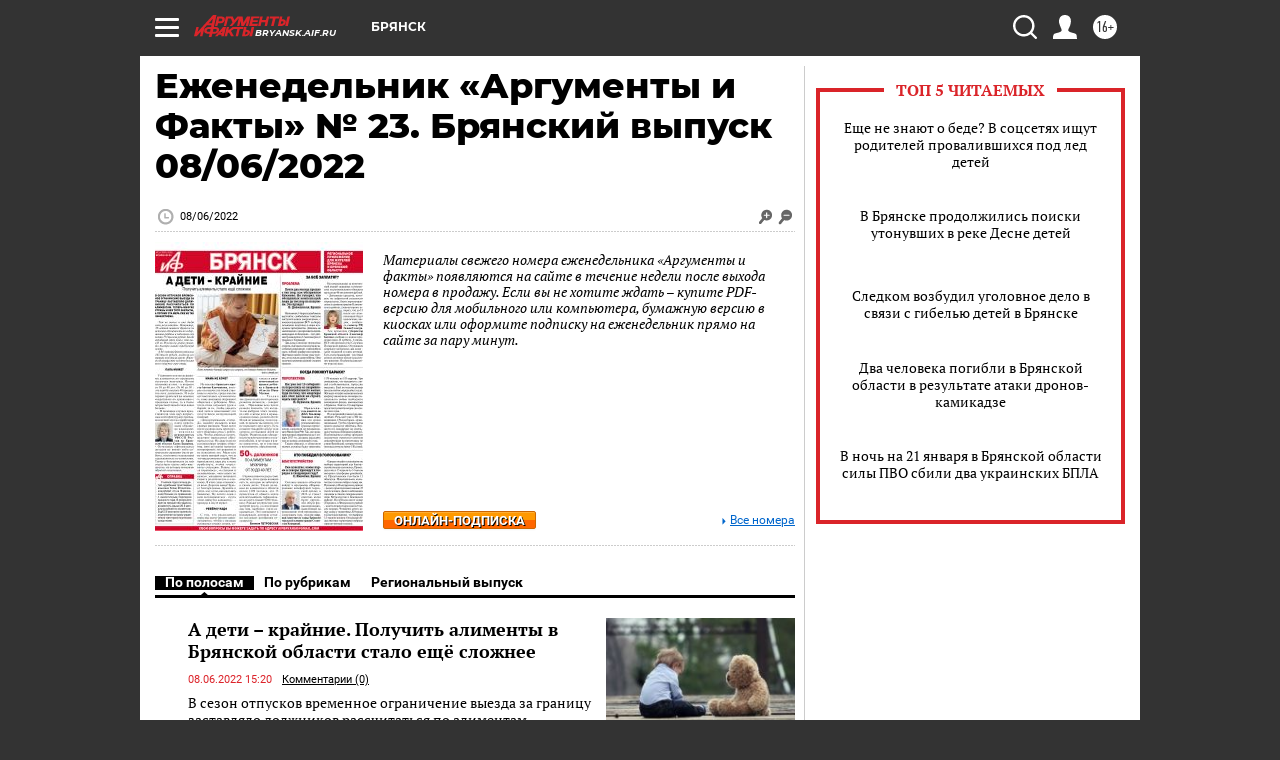

--- FILE ---
content_type: text/html; charset=UTF-8
request_url: https://bryansk.aif.ru/gazeta/number/49532
body_size: 17650
content:
<!DOCTYPE html>
<html lang="ru">

    <head>
    <!-- created_at 21-01-2026 17:05:16 -->
    <script>
        window.isIndexPage = 0;
        window.isMobileBrowser = 0;
        window.disableSidebarCut = 1;
        window.bannerDebugMode = 0;
    </script>

                
                                    <meta http-equiv="Content-Type" content="text/html; charset=utf-8" >
<meta name="format-detection" content="telephone=no" >
<meta name="viewport" content="width=device-width, user-scalable=no, initial-scale=1.0, maximum-scale=1.0, minimum-scale=1.0" >
<meta http-equiv="X-UA-Compatible" content="IE=edge,chrome=1" >
<meta name="HandheldFriendly" content="true" >
<meta name="format-detection" content="telephone=no" >
<meta name="theme-color" content="#ffffff" >
<meta property="og:title" content="Еженедельник «Аргументы и Факты» № 23.  Брянский выпуск 08/06/2022" >
<meta property="og:description" content="Полный номер газеты Еженедельник «Аргументы и Факты» № 23. от 08.06.2022 читайте на сайте bryansk.aif.ru" >
<meta property="og:image" content="https://aif-s3.aif.ru/images/028/117/7693d1a12ed49cca8edae58378a08bfc.jpg" >
<meta property="og:url" content="https://bryansk.aif.ru/gazeta/number/49532" >
<meta property="og:site_name" content="AiF" >
<meta name="description" content="Полный номер газеты Еженедельник «Аргументы и Факты» № 23. от 08.06.2022 читайте на сайте bryansk.aif.ru" >
<meta name="facebook-domain-verification" content="jiqbwww7rrqnwzjkizob7wrpmgmwq3" >
        <title>Еженедельник «Аргументы и Факты» № 23.  Брянский выпуск 08/06/2022</title>    <link rel="shortcut icon" type="image/x-icon" href="/favicon.ico" />
    <link rel="icon" type="image/svg+xml" href="/favicon.svg">
    
    <link rel="preload" href="/redesign2018/fonts/montserrat-v15-latin-ext_latin_cyrillic-ext_cyrillic-regular.woff2" as="font" type="font/woff2" crossorigin>
    <link rel="preload" href="/redesign2018/fonts/montserrat-v15-latin-ext_latin_cyrillic-ext_cyrillic-italic.woff2" as="font" type="font/woff2" crossorigin>
    <link rel="preload" href="/redesign2018/fonts/montserrat-v15-latin-ext_latin_cyrillic-ext_cyrillic-700.woff2" as="font" type="font/woff2" crossorigin>
    <link rel="preload" href="/redesign2018/fonts/montserrat-v15-latin-ext_latin_cyrillic-ext_cyrillic-700italic.woff2" as="font" type="font/woff2" crossorigin>
    <link rel="preload" href="/redesign2018/fonts/montserrat-v15-latin-ext_latin_cyrillic-ext_cyrillic-800.woff2" as="font" type="font/woff2" crossorigin>
    <!--[if IE 8]><link href="https://bryansk.aif.ru/css/ie8.css?5a7" media="all" rel="stylesheet" type="text/css" ><![endif]-->
<link href="https://bryansk.aif.ru/css/print.css?5a7" media="print" rel="stylesheet" type="text/css" >
<!--[if lt IE 10]><link href="https://bryansk.aif.ru/css/ie9.css?5a7" media="all" rel="stylesheet" type="text/css" ><![endif]-->
<link href="https://bryansk.aif.ru/css/output/hybrid_2018_olddesign_adapt.css?5a7" media="" rel="stylesheet" type="text/css" >
<link href="https://bryansk.aif.ru/redesign2018/css/style.css?5a7" media="" rel="stylesheet" type="text/css" >
<link href="https://bryansk.aif.ru/redesign2018/css/hybrid_style.css?5a7" media="" rel="stylesheet" type="text/css" >
<link href="https://bryansk.aif.ru/img/icon/apple_touch_icon_57x57.png?5a7" rel="apple-touch-icon" sizes="57x57" >
<link href="https://bryansk.aif.ru/img/icon/apple_touch_icon_114x114.png?5a7" rel="apple-touch-icon" sizes="114x114" >
<link href="https://bryansk.aif.ru/img/icon/apple_touch_icon_72x72.png?5a7" rel="apple-touch-icon" sizes="72x72" >
<link href="https://bryansk.aif.ru/img/icon/apple_touch_icon_144x144.png?5a7" rel="apple-touch-icon" sizes="144x144" >
<link href="https://bryansk.aif.ru/img/icon/apple-touch-icon.png?5a7" rel="apple-touch-icon" sizes="180x180" >
<link href="https://bryansk.aif.ru/img/icon/favicon-32x32.png?5a7" rel="icon" type="image/png" sizes="32x32" >
<link href="https://bryansk.aif.ru/img/icon/favicon-16x16.png?5a7" rel="icon" type="image/png" sizes="16x16" >
<link href="https://bryansk.aif.ru/img/manifest.json?5a7" rel="manifest" >
<link href="https://bryansk.aif.ru/img/safari-pinned-tab.svg?5a7" rel="mask-icon" color="#d55b5b" >
<link href="https://bryansk.aif.ru/css/newspaper.css?5a7" media="" rel="stylesheet" type="text/css" >
<link href="https://ads.betweendigital.com" rel="preconnect" crossorigin="" >
        <script type="text/javascript">
    //<!--
    var isRedesignPage = false;    //-->
</script>
<!--[if lt IE 9]><script type="text/javascript" src="https://html5shiv.googlecode.com/svn/trunk/html5.js?5a7"></script><![endif]-->
<!--[if lt IE 10]><script type="text/javascript" src="https://bryansk.aif.ru/resources/front/js/hybrid/css3-multi-column.js?5a7"></script><![endif]-->
<script type="text/javascript" src="https://bryansk.aif.ru/js/output/jquery.min.js?5a7"></script>
<script type="text/javascript" src="https://bryansk.aif.ru/js/output/header_scripts_hybrid.js?5a7"></script>
<script type="text/javascript">
    //<!--
    var _sf_startpt=(new Date()).getTime()    //-->
</script>
<script type="text/javascript" src="https://yastatic.net/s3/passport-sdk/autofill/v1/sdk-suggest-with-polyfills-latest.js?5a7"></script>
<script type="text/javascript">
    //<!--
    window.YandexAuthParams = {"oauthQueryParams":{"client_id":"b104434ccf5a4638bdfe8a9101264f3c","response_type":"code","redirect_uri":"https:\/\/aif.ru\/oauth\/yandex\/callback"},"tokenPageOrigin":"https:\/\/aif.ru"};    //-->
</script>
<script type="text/javascript">
    //<!--
    function AdFox_getWindowSize() {
    var winWidth,winHeight;
	if( typeof( window.innerWidth ) == 'number' ) {
		//Non-IE
		winWidth = window.innerWidth;
		winHeight = window.innerHeight;
	} else if( document.documentElement && ( document.documentElement.clientWidth || document.documentElement.clientHeight ) ) {
		//IE 6+ in 'standards compliant mode'
		winWidth = document.documentElement.clientWidth;
		winHeight = document.documentElement.clientHeight;
	} else if( document.body && ( document.body.clientWidth || document.body.clientHeight ) ) {
		//IE 4 compatible
		winWidth = document.body.clientWidth;
		winHeight = document.body.clientHeight;
	}
	return {"width":winWidth, "height":winHeight};
}//END function AdFox_getWindowSize

function AdFox_getElementPosition(elemId){
    var elem;
    
    if (document.getElementById) {
		elem = document.getElementById(elemId);
	}
	else if (document.layers) {
		elem = document.elemId;
	}
	else if (document.all) {
		elem = document.all.elemId;
	}
    var w = elem.offsetWidth;
    var h = elem.offsetHeight;	
    var l = 0;
    var t = 0;
	
    while (elem)
    {
        l += elem.offsetLeft;
        t += elem.offsetTop;
        elem = elem.offsetParent;
    }

    return {"left":l, "top":t, "width":w, "height":h};
} //END function AdFox_getElementPosition

function AdFox_getBodyScrollTop(){
	return self.pageYOffset || (document.documentElement && document.documentElement.scrollTop) || (document.body && document.body.scrollTop);
} //END function AdFox_getBodyScrollTop

function AdFox_getBodyScrollLeft(){
	return self.pageXOffset || (document.documentElement && document.documentElement.scrollLeft) || (document.body && document.body.scrollLeft);
}//END function AdFox_getBodyScrollLeft

function AdFox_Scroll(elemId,elemSrc){
   var winPos = AdFox_getWindowSize();
   var winWidth = winPos.width;
   var winHeight = winPos.height;
   var scrollY = AdFox_getBodyScrollTop();
   var scrollX =  AdFox_getBodyScrollLeft();
   var divId = 'AdFox_banner_'+elemId;
   var ltwhPos = AdFox_getElementPosition(divId);
   var lPos = ltwhPos.left;
   var tPos = ltwhPos.top;

   if(scrollY+winHeight+5 >= tPos && scrollX+winWidth+5 >= lPos){
      AdFox_getCodeScript(1,elemId,elemSrc);
	  }else{
	     setTimeout('AdFox_Scroll('+elemId+',"'+elemSrc+'");',100);
	  }
}//End function AdFox_Scroll    //-->
</script>
<script type="text/javascript">
    //<!--
    function AdFox_SetLayerVis(spritename,state){
   document.getElementById(spritename).style.visibility=state;
}

function AdFox_Open(AF_id){
   AdFox_SetLayerVis('AdFox_DivBaseFlash_'+AF_id, "hidden");
   AdFox_SetLayerVis('AdFox_DivOverFlash_'+AF_id, "visible");
}

function AdFox_Close(AF_id){
   AdFox_SetLayerVis('AdFox_DivOverFlash_'+AF_id, "hidden");
   AdFox_SetLayerVis('AdFox_DivBaseFlash_'+AF_id, "visible");
}

function AdFox_getCodeScript(AF_n,AF_id,AF_src){
   var AF_doc;
   if(AF_n<10){
      try{
	     if(document.all && !window.opera){
		    AF_doc = window.frames['AdFox_iframe_'+AF_id].document;
			}else if(document.getElementById){
			         AF_doc = document.getElementById('AdFox_iframe_'+AF_id).contentDocument;
					 }
		 }catch(e){}
    if(AF_doc){
	   AF_doc.write('<scr'+'ipt type="text/javascript" src="'+AF_src+'"><\/scr'+'ipt>');
	   }else{
	      setTimeout('AdFox_getCodeScript('+(++AF_n)+','+AF_id+',"'+AF_src+'");', 100);
		  }
		  }
}

function adfoxSdvigContent(banID, flashWidth, flashHeight){
	var obj = document.getElementById('adfoxBanner'+banID).style;
	if (flashWidth == '100%') obj.width = flashWidth;
	    else obj.width = flashWidth + "px";
	if (flashHeight == '100%') obj.height = flashHeight;
	    else obj.height = flashHeight + "px";
}

function adfoxVisibilityFlash(banName, flashWidth, flashHeight){
    	var obj = document.getElementById(banName).style;
	if (flashWidth == '100%') obj.width = flashWidth;
	    else obj.width = flashWidth + "px";
	if (flashHeight == '100%') obj.height = flashHeight;
	    else obj.height = flashHeight + "px";
}

function adfoxStart(banID, FirShowFlNum, constVisFlashFir, sdvigContent, flash1Width, flash1Height, flash2Width, flash2Height){
	if (FirShowFlNum == 1) adfoxVisibilityFlash('adfoxFlash1'+banID, flash1Width, flash1Height);
	    else if (FirShowFlNum == 2) {
		    adfoxVisibilityFlash('adfoxFlash2'+banID, flash2Width, flash2Height);
	        if (constVisFlashFir == 'yes') adfoxVisibilityFlash('adfoxFlash1'+banID, flash1Width, flash1Height);
		    if (sdvigContent == 'yes') adfoxSdvigContent(banID, flash2Width, flash2Height);
		        else adfoxSdvigContent(banID, flash1Width, flash1Height);
	}
}

function adfoxOpen(banID, constVisFlashFir, sdvigContent, flash2Width, flash2Height){
	var aEventOpenClose = new Image();
	var obj = document.getElementById("aEventOpen"+banID);
	if (obj) aEventOpenClose.src =  obj.title+'&rand='+Math.random()*1000000+'&prb='+Math.random()*1000000;
	adfoxVisibilityFlash('adfoxFlash2'+banID, flash2Width, flash2Height);
	if (constVisFlashFir != 'yes') adfoxVisibilityFlash('adfoxFlash1'+banID, 1, 1);
	if (sdvigContent == 'yes') adfoxSdvigContent(banID, flash2Width, flash2Height);
}


function adfoxClose(banID, constVisFlashFir, sdvigContent, flash1Width, flash1Height){
	var aEventOpenClose = new Image();
	var obj = document.getElementById("aEventClose"+banID);
	if (obj) aEventOpenClose.src =  obj.title+'&rand='+Math.random()*1000000+'&prb='+Math.random()*1000000;
	adfoxVisibilityFlash('adfoxFlash2'+banID, 1, 1);
	if (constVisFlashFir != 'yes') adfoxVisibilityFlash('adfoxFlash1'+banID, flash1Width, flash1Height);
	if (sdvigContent == 'yes') adfoxSdvigContent(banID, flash1Width, flash1Height);
}    //-->
</script>
<script type="text/javascript" async="true" src="https://yandex.ru/ads/system/header-bidding.js?5a7"></script>
<script type="text/javascript" src="https://ad.mail.ru/static/sync-loader.js?5a7"></script>
<script type="text/javascript" async="true" src="https://cdn.skcrtxr.com/roxot-wrapper/js/roxot-manager.js?pid=42c21743-edce-4460-a03e-02dbaef8f162"></script>
<script type="text/javascript" src="https://cdn-rtb.sape.ru/js/uids.js?5a7"></script>
<script type="text/javascript">
    //<!--
        var adfoxBiddersMap = {
    "betweenDigital": "816043",
 "mediasniper": "2218745",
    "myTarget": "810102",
 "buzzoola": "1096246",
 "adfox_roden-media": "3373170",
    "videonow": "2966090", 
 "adfox_adsmart": "1463295",
  "Gnezdo": "3123512",
    "roxot": "3196121",
 "astralab": "2486209",
  "getintent": "3186204",
 "sape": "2758269",
 "adwile": "2733112",
 "hybrid": "2809332"
};
var syncid = window.rb_sync.id;
	  var biddersCpmAdjustmentMap = {
      'adfox_adsmart': 0.6,
	  'Gnezdo': 0.8,
	  'adwile': 0.8
  };

if (window.innerWidth >= 1024) {
var adUnits = [{
        "code": "adfox_153825256063495017",
  "sizes": [[300, 600], [240,400]],
        "bids": [{
                "bidder": "betweenDigital",
                "params": {
                    "placementId": "3235886"
                }
            },{
                "bidder": "myTarget",
                "params": {
                    "placementId": "555209",
"sendTargetRef": "true",
"additional": {
"fpid": syncid
}			
                }
            },{
                "bidder": "hybrid",
                "params": {
                    "placementId": "6582bbf77bc72f59c8b22f65"
                }
            },{
                "bidder": "buzzoola",
                "params": {
                    "placementId": "1252803"
                }
            },{
                "bidder": "videonow",
                "params": {
                    "placementId": "8503533"
                }
            },{
                    "bidder": "adfox_adsmart",
                    "params": {
						p1: 'cqguf',
						p2: 'hhro'
					}
            },{
                    "bidder": "roxot",
                    "params": {
						placementId: '2027d57b-1cff-4693-9a3c-7fe57b3bcd1f',
						sendTargetRef: true
					}
            },{
                    "bidder": "mediasniper",
                    "params": {
						"placementId": "4417"
					}
            },{
                    "bidder": "Gnezdo",
                    "params": {
						"placementId": "354318"
					}
            },{
                    "bidder": "getintent",
                    "params": {
						"placementId": "215_V_aif.ru_D_Top_300x600"
					}
            },{
                    "bidder": "adfox_roden-media",
                    "params": {
						p1: "dilmj",
						p2: "emwl"
					}
            },{
                    "bidder": "astralab",
                    "params": {
						"placementId": "642ad3a28528b410c4990932"
					}
            }
        ]
    },{
        "code": "adfox_150719646019463024",
		"sizes": [[640,480], [640,360]],
        "bids": [{
                "bidder": "adfox_adsmart",
                    "params": {
						p1: 'cmqsb',
						p2: 'ul'
					}
            },{
                "bidder": "sape",
                "params": {
                    "placementId": "872427",
					additional: {
                       sapeFpUids: window.sapeRrbFpUids || []
                   }				
                }
            },{
                "bidder": "roxot",
                "params": {
                    placementId: '2b61dd56-9c9f-4c45-a5f5-98dd5234b8a1',
					sendTargetRef: true
                }
            },{
                "bidder": "getintent",
                "params": {
                    "placementId": "215_V_aif.ru_D_AfterArticle_640х480"
                }
            }
        ]
    },{
        "code": "adfox_149010055036832877",
		"sizes": [[970,250]],
		"bids": [{
                    "bidder": "adfox_roden-media",
                    "params": {
						p1: 'dilmi',
						p2: 'hfln'
					}
            },{
                    "bidder": "buzzoola",
                    "params": {
						"placementId": "1252804"
					}
            },{
                    "bidder": "getintent",
                    "params": {
						"placementId": "215_V_aif.ru_D_Billboard_970x250"
					}
            },{
                "bidder": "astralab",
                "params": {
                    "placementId": "67bf071f4e6965fa7b30fea3"
                }
            },{
                    "bidder": "hybrid",
                    "params": {
						"placementId": "6582bbf77bc72f59c8b22f66"
					}
            },{
                    "bidder": "myTarget",
                    "params": {
						"placementId": "1462991",
"sendTargetRef": "true",
"additional": {
"fpid": syncid
}			
					}
            }			           
        ]        
    },{
        "code": "adfox_149874332414246474",
		"sizes": [[640,360], [300,250], [640,480]],
		"codeType": "combo",
		"bids": [{
                "bidder": "mediasniper",
                "params": {
                    "placementId": "4419"
                }
            },{
                "bidder": "buzzoola",
                "params": {
                    "placementId": "1220692"
                }
            },{
                "bidder": "astralab",
                "params": {
                    "placementId": "66fd25eab13381b469ae4b39"
                }
            },
			{
                    "bidder": "betweenDigital",
                    "params": {
						"placementId": "4502825"
					}
            }
			           
        ]        
    },{
        "code": "adfox_149848658878716687",
		"sizes": [[300,600], [240,400]],
        "bids": [{
                "bidder": "betweenDigital",
                "params": {
                    "placementId": "3377360"
                }
            },{
                "bidder": "roxot",
                "params": {
                    placementId: 'fdaba944-bdaa-4c63-9dd3-af12fc6afbf8',
					sendTargetRef: true
                }
            },{
                "bidder": "sape",
                "params": {
                    "placementId": "872425",
					additional: {
                       sapeFpUids: window.sapeRrbFpUids || []
                   }
                }
            },{
                "bidder": "adwile",
                "params": {
                    "placementId": "27990"
                }
            }
        ]        
    }
],
	syncPixels = [{
    bidder: 'hybrid',
    pixels: [
    "https://www.tns-counter.ru/V13a****idsh_ad/ru/CP1251/tmsec=idsh_dis/",
    "https://www.tns-counter.ru/V13a****idsh_vid/ru/CP1251/tmsec=idsh_aifru-hbrdis/",
    "https://mc.yandex.ru/watch/66716692?page-url=aifru%3Futm_source=dis_hybrid_default%26utm_medium=%26utm_campaign=%26utm_content=%26utm_term=&page-ref="+window.location.href
]
  }
  ];
} else if (window.innerWidth < 1024) {
var adUnits = [{
        "code": "adfox_14987283079885683",
		"sizes": [[300,250], [300,240]],
        "bids": [{
                "bidder": "betweenDigital",
                "params": {
                    "placementId": "2492448"
                }
            },{
                "bidder": "myTarget",
                "params": {
                    "placementId": "226830",
"sendTargetRef": "true",
"additional": {
"fpid": syncid
}			
                }
            },{
                "bidder": "hybrid",
                "params": {
                    "placementId": "6582bbf77bc72f59c8b22f64"
                }
            },{
                "bidder": "mediasniper",
                "params": {
                    "placementId": "4418"
                }
            },{
                "bidder": "buzzoola",
                "params": {
                    "placementId": "563787"
                }
            },{
                "bidder": "roxot",
                "params": {
                    placementId: '20bce8ad-3a5e-435a-964f-47be17e201cf',
					sendTargetRef: true
                }
            },{
                "bidder": "videonow",
                "params": {
                    "placementId": "2577490"
                }
            },{
                "bidder": "adfox_adsmart",
                    "params": {
						p1: 'cqmbg',
						p2: 'ul'
					}
            },{
                    "bidder": "Gnezdo",
                    "params": {
						"placementId": "354316"
					}
            },{
                    "bidder": "getintent",
                    "params": {
						"placementId": "215_V_aif.ru_M_Top_300x250"
					}
            },{
                    "bidder": "adfox_roden-media",
                    "params": {
						p1: "dilmx",
						p2: "hbts"
					}
            },{
                "bidder": "astralab",
                "params": {
                    "placementId": "642ad47d8528b410c4990933"
                }
            }			
        ]        
    },{
        "code": "adfox_153545578261291257",
		"bids": [{
                    "bidder": "sape",
                    "params": {
						"placementId": "872426",
					additional: {
                       sapeFpUids: window.sapeRrbFpUids || []
                   }
					}
            },{
                    "bidder": "roxot",
                    "params": {
						placementId: 'eb2ebb9c-1e7e-4c80-bef7-1e93debf197c',
						sendTargetRef: true
					}
            }
			           
        ]        
    },{
        "code": "adfox_165346609120174064",
		"sizes": [[320,100]],
		"bids": [            
            		{
                    "bidder": "buzzoola",
                    "params": {
						"placementId": "1252806"
					}
            },{
                    "bidder": "getintent",
                    "params": {
						"placementId": "215_V_aif.ru_M_FloorAd_320x100"
					}
            }
			           
        ]        
    },{
        "code": "adfox_155956315896226671",
		"bids": [            
            		{
                    "bidder": "buzzoola",
                    "params": {
						"placementId": "1252805"
					}
            },{
                    "bidder": "sape",
                    "params": {
						"placementId": "887956",
					additional: {
                       sapeFpUids: window.sapeRrbFpUids || []
                   }
					}
            },{
                    "bidder": "myTarget",
                    "params": {
						"placementId": "821424",
"sendTargetRef": "true",
"additional": {
"fpid": syncid
}			
					}
            }
			           
        ]        
    },{
        "code": "adfox_149874332414246474",
		"sizes": [[640,360], [300,250], [640,480]],
		"codeType": "combo",
		"bids": [{
                "bidder": "adfox_roden-media",
                "params": {
					p1: 'dilmk',
					p2: 'hfiu'
				}
            },{
                "bidder": "mediasniper",
                "params": {
                    "placementId": "4419"
                }
            },{
                "bidder": "roxot",
                "params": {
                    placementId: 'ba25b33d-cd61-4c90-8035-ea7d66f011c6',
					sendTargetRef: true
                }
            },{
                "bidder": "adwile",
                "params": {
                    "placementId": "27991"
                }
            },{
                    "bidder": "Gnezdo",
                    "params": {
						"placementId": "354317"
					}
            },{
                    "bidder": "getintent",
                    "params": {
						"placementId": "215_V_aif.ru_M_Comboblock_300x250"
					}
            },{
                    "bidder": "astralab",
                    "params": {
						"placementId": "66fd260fb13381b469ae4b3f"
					}
            },{
                    "bidder": "betweenDigital",
                    "params": {
						"placementId": "4502825"
					}
            }
			]        
    }
],
	syncPixels = [
  {
    bidder: 'hybrid',
    pixels: [
    "https://www.tns-counter.ru/V13a****idsh_ad/ru/CP1251/tmsec=idsh_mob/",
    "https://www.tns-counter.ru/V13a****idsh_vid/ru/CP1251/tmsec=idsh_aifru-hbrmob/",
    "https://mc.yandex.ru/watch/66716692?page-url=aifru%3Futm_source=mob_hybrid_default%26utm_medium=%26utm_campaign=%26utm_content=%26utm_term=&page-ref="+window.location.href
]
  }
  ];
}
var userTimeout = 1500;
window.YaHeaderBiddingSettings = {
    biddersMap: adfoxBiddersMap,
	biddersCpmAdjustmentMap: biddersCpmAdjustmentMap,
    adUnits: adUnits,
    timeout: userTimeout,
    syncPixels: syncPixels	
};    //-->
</script>
<script type="text/javascript">
    //<!--
    window.yaContextCb = window.yaContextCb || []    //-->
</script>
<script type="text/javascript" async="true" src="https://yandex.ru/ads/system/context.js?5a7"></script>
<script type="text/javascript">
    //<!--
    window.EventObserver = {
    observers: {},

    subscribe: function (name, fn) {
        if (!this.observers.hasOwnProperty(name)) {
            this.observers[name] = [];
        }
        this.observers[name].push(fn)
    },
    
    unsubscribe: function (name, fn) {
        if (!this.observers.hasOwnProperty(name)) {
            return;
        }
        this.observers[name] = this.observers[name].filter(function (subscriber) {
            return subscriber !== fn
        })
    },
    
    broadcast: function (name, data) {
        if (!this.observers.hasOwnProperty(name)) {
            return;
        }
        this.observers[name].forEach(function (subscriber) {
            return subscriber(data)
        })
    }
};    //-->
</script>    
    <script>
  var adcm_config ={
    id:1064,
    platformId: 64,
    init: function () {
      window.adcm.call();
    }
  };
</script>
<script src="https://tag.digitaltarget.ru/adcm.js" async></script>    <meta name="zen-verification" content="6JNqlWTeCZE5sQAvyDhKBnlKMrgaVhJRa8UQAQ8NvAeBMCHuXP9xwDE4XdVaakb6" />    <link rel="stylesheet" type="text/css" media="print" href="https://bryansk.aif.ru/redesign2018/css/print.css?5a7" />
    <base href=""/>
</head>    <body class="region__bryansk ">
        <div class="overlay"></div>
		<!-- Rating@Mail.ru counter -->
<script type="text/javascript">
var _tmr = window._tmr || (window._tmr = []);
_tmr.push({id: "59428", type: "pageView", start: (new Date()).getTime()});
(function (d, w, id) {
  if (d.getElementById(id)) return;
  var ts = d.createElement("script"); ts.type = "text/javascript"; ts.async = true; ts.id = id;
  ts.src = "https://top-fwz1.mail.ru/js/code.js";
  var f = function () {var s = d.getElementsByTagName("script")[0]; s.parentNode.insertBefore(ts, s);};
  if (w.opera == "[object Opera]") { d.addEventListener("DOMContentLoaded", f, false); } else { f(); }
})(document, window, "topmailru-code");
</script><noscript><div>
<img src="https://top-fwz1.mail.ru/counter?id=59428;js=na" style="border:0;position:absolute;left:-9999px;" alt="Top.Mail.Ru" />
</div></noscript>
<!-- //Rating@Mail.ru counter -->        <noindex><div class="adv_content bp__body_first no_lands no_portr no_mob"><div class="banner_params hide" data-params="{&quot;id&quot;:5465,&quot;num&quot;:1,&quot;place&quot;:&quot;body_first&quot;}"></div>
<!--AdFox START-->
<!--aif_direct-->
<!--Площадка: AIF_fullscreen/catfish / * / *-->
<!--Тип баннера: CatFish-->
<!--Расположение: <верх страницы>-->
<div id="adfox_155956532411722131"></div>
<script>
window.yaContextCb.push(()=>{
    Ya.adfoxCode.create({
      ownerId: 249933,
        containerId: 'adfox_155956532411722131',
type: 'fullscreen',
platform: 'desktop',
        params: {
            pp: 'g',
            ps: 'didj',
            p2: 'gkue',
            puid1: ''
        }
    });
});
</script></div></noindex>
        
                <div id="container" class="container">

                                    <div class="top_banner">
                        <noindex><div class="adv_content bp__header no_lands no_portr cont_center adwrapper no_mob"><div class="banner_params hide" data-params="{&quot;id&quot;:1500,&quot;num&quot;:1,&quot;place&quot;:&quot;header&quot;}"></div>
<center data-slot="1500">

<!--AdFox START-->
<!--aif_direct-->
<!--Площадка: AIF.ru / * / *-->
<!--Тип баннера: Background-->
<!--Расположение: <верх страницы>-->
<div id="adfox_149010055036832877"></div>
<script>
window.yaContextCb.push(()=>{
    Ya.adfoxCode.create({
      ownerId: 249933,
        containerId: 'adfox_149010055036832877',
        params: {
            pp: 'g',
            ps: 'chxs',
            p2: 'fmis'
          
        }
    });
});
</script>

<script>
$(document).ready(function() {
$('#container').addClass('total_branb_no_top');
 });
</script>
<style>
body > a[style] {position:fixed !important;}
</style> 
  


</center></div></noindex>                    </div>
                
	            

                
                <!-- segment header -->
                                <script>
	currentUser = new User();
</script>

<header class="header">
    <div class="count_box_nodisplay">
    <div class="couter_block"><!--LiveInternet counter-->
<script type="text/javascript"><!--
document.write("<img src='https://counter.yadro.ru//hit;AIF?r"+escape(document.referrer)+((typeof(screen)=="undefined")?"":";s"+screen.width+"*"+screen.height+"*"+(screen.colorDepth?screen.colorDepth:screen.pixelDepth))+";u"+escape(document.URL)+";h"+escape(document.title.substring(0,80))+";"+Math.random()+"' width=1 height=1 alt=''>");
//--></script><!--/LiveInternet--></div></div>    <div class="topline">
    <a href="#" class="burger openCloser">
        <div class="burger__wrapper">
            <span class="burger__line"></span>
            <span class="burger__line"></span>
            <span class="burger__line"></span>
        </div>
    </a>

    
    <a href="/" class="logo_box">
                <img width="96" height="22" src="https://bryansk.aif.ru/redesign2018/img/logo.svg?5a7" alt="Аргументы и Факты">
        <div class="region_url">
            bryansk.aif.ru        </div>
            </a>
    <div itemscope itemtype="http://schema.org/Organization" class="schema_org">
        <img itemprop="logo" src="https://bryansk.aif.ru/redesign2018/img/logo.svg?5a7" />
        <a itemprop="url" href="/"></a>
        <meta itemprop="name" content="АО «Аргументы и Факты»" />
        <div itemprop="address" itemscope itemtype="http://schema.org/PostalAddress">
            <meta itemprop="postalCode" content="101000" />
            <meta itemprop="addressLocality" content="Москва" />
            <meta itemprop="streetAddress" content="ул. Мясницкая, д. 42"/>
            <meta itemprop="addressCountry" content="RU"/>
            <a itemprop="telephone" href="tel:+74956465757">+7 (495) 646 57 57</a>
        </div>
    </div>
    <div class="age16 age16_topline">16+</div>
    <a href="#" class="region regionOpenCloser">
        <img width="19" height="25" src="https://bryansk.aif.ru/redesign2018/img/location.svg?5a7"><span>Брянск</span>
    </a>
    <div class="topline__slot">
             </div>

    <!--a class="topline__hashtag" href="https://aif.ru/health/coronavirus/?utm_medium=header&utm_content=covid&utm_source=aif">#остаемсядома</a-->
    <div class="auth_user_status_js">
        <a href="#" class="user auth_link_login_js auth_open_js"><img width="24" height="24" src="https://bryansk.aif.ru/redesign2018/img/user_ico.svg?5a7"></a>
        <a href="/profile" class="user auth_link_profile_js" style="display: none"><img width="24" height="24" src="https://bryansk.aif.ru/redesign2018/img/user_ico.svg?5a7"></a>
    </div>
    <div class="search_box">
        <a href="#" class="search_ico searchOpener">
            <img width="24" height="24" src="https://bryansk.aif.ru/redesign2018/img/search_ico.svg?5a7">
        </a>
        <div class="search_input">
            <form action="/search" id="search_form1">
                <input type="text" name="text" maxlength="50"/>
            </form>
        </div>
    </div>
</div>

<div class="fixed_menu topline">
    <div class="cont_center">
        <a href="#" class="burger openCloser">
            <div class="burger__wrapper">
                <span class="burger__line"></span>
                <span class="burger__line"></span>
                <span class="burger__line"></span>
            </div>
        </a>
        <a href="/" class="logo_box">
                        <img width="96" height="22" src="https://bryansk.aif.ru/redesign2018/img/logo.svg?5a7" alt="Аргументы и Факты">
            <div class="region_url">
                bryansk.aif.ru            </div>
                    </a>
        <div class="age16 age16_topline">16+</div>
        <a href="/" class="region regionOpenCloser">
            <img width="19" height="25" src="https://bryansk.aif.ru/redesign2018/img/location.svg?5a7">
            <span>Брянск</span>
        </a>
        <div class="topline__slot">
                    </div>

        <!--a class="topline__hashtag" href="https://aif.ru/health/coronavirus/?utm_medium=header&utm_content=covid&utm_source=aif">#остаемсядома</a-->
        <div class="auth_user_status_js">
            <a href="#" class="user auth_link_login_js auth_open_js"><img width="24" height="24" src="https://bryansk.aif.ru/redesign2018/img/user_ico.svg?5a7"></a>
            <a href="/profile" class="user auth_link_profile_js" style="display: none"><img width="24" height="24" src="https://bryansk.aif.ru/redesign2018/img/user_ico.svg?5a7"></a>
        </div>
        <div class="search_box">
            <a href="#" class="search_ico searchOpener">
                <img width="24" height="24" src="https://bryansk.aif.ru/redesign2018/img/search_ico.svg?5a7">
            </a>
            <div class="search_input">
                <form action="/search">
                    <input type="text" name="text" maxlength="50" >
                </form>
            </div>
        </div>
    </div>
</div>    <div class="regions_box">
    <nav class="cont_center">
        <ul class="regions">
            <li><a href="https://aif.ru?from_menu=1">ФЕДЕРАЛЬНЫЙ</a></li>
            <li><a href="https://spb.aif.ru">САНКТ-ПЕТЕРБУРГ</a></li>

            
                                    <li><a href="https://adigea.aif.ru">Адыгея</a></li>
                
            
                                    <li><a href="https://arh.aif.ru">Архангельск</a></li>
                
            
                
            
                
            
                                    <li><a href="https://astrakhan.aif.ru">Астрахань</a></li>
                
            
                                    <li><a href="https://altai.aif.ru">Барнаул</a></li>
                
            
                                    <li><a href="https://aif.by">Беларусь</a></li>
                
            
                                    <li><a href="https://bel.aif.ru">Белгород</a></li>
                
            
                
            
                                    <li><a href="https://bryansk.aif.ru">Брянск</a></li>
                
            
                                    <li><a href="https://bur.aif.ru">Бурятия</a></li>
                
            
                                    <li><a href="https://vl.aif.ru">Владивосток</a></li>
                
            
                                    <li><a href="https://vlad.aif.ru">Владимир</a></li>
                
            
                                    <li><a href="https://vlg.aif.ru">Волгоград</a></li>
                
            
                                    <li><a href="https://vologda.aif.ru">Вологда</a></li>
                
            
                                    <li><a href="https://vrn.aif.ru">Воронеж</a></li>
                
            
                
            
                                    <li><a href="https://dag.aif.ru">Дагестан</a></li>
                
            
                
            
                                    <li><a href="https://ivanovo.aif.ru">Иваново</a></li>
                
            
                                    <li><a href="https://irk.aif.ru">Иркутск</a></li>
                
            
                                    <li><a href="https://kazan.aif.ru">Казань</a></li>
                
            
                                    <li><a href="https://kzaif.kz">Казахстан</a></li>
                
            
                
            
                                    <li><a href="https://klg.aif.ru">Калининград</a></li>
                
            
                
            
                                    <li><a href="https://kaluga.aif.ru">Калуга</a></li>
                
            
                                    <li><a href="https://kamchatka.aif.ru">Камчатка</a></li>
                
            
                
            
                                    <li><a href="https://karel.aif.ru">Карелия</a></li>
                
            
                                    <li><a href="https://kirov.aif.ru">Киров</a></li>
                
            
                                    <li><a href="https://komi.aif.ru">Коми</a></li>
                
            
                                    <li><a href="https://kostroma.aif.ru">Кострома</a></li>
                
            
                                    <li><a href="https://kuban.aif.ru">Краснодар</a></li>
                
            
                                    <li><a href="https://krsk.aif.ru">Красноярск</a></li>
                
            
                                    <li><a href="https://krym.aif.ru">Крым</a></li>
                
            
                                    <li><a href="https://kuzbass.aif.ru">Кузбасс</a></li>
                
            
                
            
                
            
                                    <li><a href="https://aif.kg">Кыргызстан</a></li>
                
            
                                    <li><a href="https://mar.aif.ru">Марий Эл</a></li>
                
            
                                    <li><a href="https://saransk.aif.ru">Мордовия</a></li>
                
            
                                    <li><a href="https://murmansk.aif.ru">Мурманск</a></li>
                
            
                
            
                                    <li><a href="https://nn.aif.ru">Нижний Новгород</a></li>
                
            
                                    <li><a href="https://nsk.aif.ru">Новосибирск</a></li>
                
            
                
            
                                    <li><a href="https://omsk.aif.ru">Омск</a></li>
                
            
                                    <li><a href="https://oren.aif.ru">Оренбург</a></li>
                
            
                                    <li><a href="https://penza.aif.ru">Пенза</a></li>
                
            
                                    <li><a href="https://perm.aif.ru">Пермь</a></li>
                
            
                                    <li><a href="https://pskov.aif.ru">Псков</a></li>
                
            
                                    <li><a href="https://rostov.aif.ru">Ростов-на-Дону</a></li>
                
            
                                    <li><a href="https://rzn.aif.ru">Рязань</a></li>
                
            
                                    <li><a href="https://samara.aif.ru">Самара</a></li>
                
            
                
            
                                    <li><a href="https://saratov.aif.ru">Саратов</a></li>
                
            
                                    <li><a href="https://sakhalin.aif.ru">Сахалин</a></li>
                
            
                
            
                                    <li><a href="https://smol.aif.ru">Смоленск</a></li>
                
            
                
            
                                    <li><a href="https://stav.aif.ru">Ставрополь</a></li>
                
            
                
            
                                    <li><a href="https://tver.aif.ru">Тверь</a></li>
                
            
                                    <li><a href="https://tlt.aif.ru">Тольятти</a></li>
                
            
                                    <li><a href="https://tomsk.aif.ru">Томск</a></li>
                
            
                                    <li><a href="https://tula.aif.ru">Тула</a></li>
                
            
                                    <li><a href="https://tmn.aif.ru">Тюмень</a></li>
                
            
                                    <li><a href="https://udm.aif.ru">Удмуртия</a></li>
                
            
                
            
                                    <li><a href="https://ul.aif.ru">Ульяновск</a></li>
                
            
                                    <li><a href="https://ural.aif.ru">Урал</a></li>
                
            
                                    <li><a href="https://ufa.aif.ru">Уфа</a></li>
                
            
                
            
                
            
                                    <li><a href="https://hab.aif.ru">Хабаровск</a></li>
                
            
                
            
                                    <li><a href="https://chv.aif.ru">Чебоксары</a></li>
                
            
                                    <li><a href="https://chel.aif.ru">Челябинск</a></li>
                
            
                                    <li><a href="https://chr.aif.ru">Черноземье</a></li>
                
            
                                    <li><a href="https://chita.aif.ru">Чита</a></li>
                
            
                                    <li><a href="https://ugra.aif.ru">Югра</a></li>
                
            
                                    <li><a href="https://yakutia.aif.ru">Якутия</a></li>
                
            
                                    <li><a href="https://yamal.aif.ru">Ямал</a></li>
                
            
                                    <li><a href="https://yar.aif.ru">Ярославль</a></li>
                
                    </ul>
    </nav>
</div>    <div class="top_menu_box">
    <div class="cont_center">
        <nav class="top_menu main_menu_wrapper_js">
                            <ul class="main_menu main_menu_js" id="rubrics">
                                    <li  class="menuItem top_level_item_js">

        <span  title="Спецпроекты">Спецпроекты</span>
    
            <div class="subrubrics_box submenu_js">
            <ul>
                                                            <li  class="menuItem">

        <a  href="http://dobroe.aif.ru/" title="АиФ. Доброе сердце" id="custommenu-7038">АиФ. Доброе сердце</a>
    
    </li>                                                                                <li  class="menuItem">

        <a  href="http://warletters.aif.ru/" title="Письма на фронт" id="custommenu-7695">Письма на фронт</a>
    
    </li>                                                                                <li  class="menuItem">

        <a  href="https://aif.ru/static/1965080" title="Детская книга войны" id="custommenu-7761">Детская книга войны</a>
    
    </li>                                                                                <li  class="menuItem">

        <a  href="https://aif.ru/special" title="Все спецпроекты" id="custommenu-7823">Все спецпроекты</a>
    
    </li>                                                </ul>
        </div>
    </li>                                                <li  class="menuItem top_level_item_js">

        <a  href="https://bryansk.aif.ru/news" title="НОВОСТИ" id="custommenu-10251">НОВОСТИ</a>
    
    </li>                                                <li  class="menuItem top_level_item_js">

        <a  href="https://bryansk.aif.ru/edu" title="ОБРАЗОВАНИЕ" id="custommenu-10316">ОБРАЗОВАНИЕ</a>
    
    </li>                                                <li  class="menuItem top_level_item_js">

        <a  href="https://bryansk.aif.ru/incidents" title="ПРОИСШЕСТВИЯ" id="custommenu-7053">ПРОИСШЕСТВИЯ</a>
    
            <div class="subrubrics_box submenu_js">
            <ul>
                                                            <li  data-rubric_id="4554" class="menuItem">

        <a  href="/incidents/details" title="События" id="custommenu-7082">События</a>
    
    </li>                                                                                <li  data-rubric_id="4556" class="menuItem">

        <a  href="/incidents/fire" title="Пожар" id="custommenu-7084">Пожар</a>
    
    </li>                                                                                <li  data-rubric_id="4555" class="menuItem">

        <a  href="/incidents/crash" title="ДТП" id="custommenu-7083">ДТП</a>
    
    </li>                                                                                <li  data-rubric_id="4557" class="menuItem">

        <a  href="/incidents/scene" title="Криминал" id="custommenu-7085">Криминал</a>
    
    </li>                                                </ul>
        </div>
    </li>                                                <li  class="menuItem top_level_item_js">

        <a  href="https://bryansk.aif.ru/politic" title="ПОЛИТИКА" id="custommenu-7045">ПОЛИТИКА</a>
    
            <div class="subrubrics_box submenu_js">
            <ul>
                                                            <li  data-rubric_id="4527" class="menuItem">

        <a  href="/politic/gover" title="Власть" id="custommenu-7068">Власть</a>
    
    </li>                                                                                <li  data-rubric_id="4528" class="menuItem">

        <a  href="/politic/person" title="Персона" id="custommenu-7069">Персона</a>
    
    </li>                                                </ul>
        </div>
    </li>                                                <li  class="menuItem top_level_item_js">

        <a  href="https://bryansk.aif.ru/society" title="ОБЩЕСТВО" id="custommenu-7044">ОБЩЕСТВО</a>
    
            <div class="subrubrics_box submenu_js">
            <ul>
                                                            <li  data-rubric_id="4523" class="menuItem">

        <a  href="/society/details" title="События" id="custommenu-7067">События</a>
    
    </li>                                                                                <li  data-rubric_id="4525" class="menuItem">

        <a  href="/society/family" title="Семья" id="custommenu-7080">Семья</a>
    
    </li>                                                                                <li  data-rubric_id="4524" class="menuItem">

        <a  href="/society/jkh" title="ЖКХ" id="custommenu-7079">ЖКХ</a>
    
    </li>                                                                                <li  data-rubric_id="4741" class="menuItem">

        <a  href="/society/education" title="Образование" id="custommenu-7318">Образование</a>
    
    </li>                                                </ul>
        </div>
    </li>                                                <li  data-rubric_id="4543" class="menuItem top_level_item_js">

        <a  href="/money" title="ДЕНЬГИ" id="custommenu-7049">ДЕНЬГИ</a>
    
    </li>                                                <li  class="menuItem top_level_item_js">

        <a  href="https://bryansk.aif.ru/culture" title="КУЛЬТУРА" id="custommenu-7046">КУЛЬТУРА</a>
    
    </li>                                                                    <li  class="menuItem top_level_item_js">

        <a  href="https://bryansk.aif.ru/sport" title="СПОРТ" id="custommenu-7048">СПОРТ</a>
    
            <div class="subrubrics_box submenu_js">
            <ul>
                                                            <li  data-rubric_id="4540" class="menuItem">

        <a  href="/sport/persona" title="Люди" id="custommenu-7073">Люди</a>
    
    </li>                                                                                <li  data-rubric_id="4541" class="menuItem">

        <a  href="/sport/details" title="События" id="custommenu-7074">События</a>
    
    </li>                                                                                <li  data-rubric_id="4542" class="menuItem">

        <a  href="/sport/football" title="Футбол" id="custommenu-7081">Футбол</a>
    
    </li>                                                </ul>
        </div>
    </li>                                                <li  class="menuItem top_level_item_js">

        <a  href="https://bryansk.aif.ru/health" title="ЗДОРОВЬЕ" id="custommenu-7047">ЗДОРОВЬЕ</a>
    
            <div class="subrubrics_box submenu_js">
            <ul>
                                                            <li  data-rubric_id="4538" class="menuItem">

        <a  href="/health/med" title="Медицина" id="custommenu-7072">Медицина</a>
    
    </li>                                                </ul>
        </div>
    </li>                                                <li  data-rubric_id="4574" class="menuItem top_level_item_js">

        <a  href="/dontknows" title="ВОПРОС-ОТВЕТ " id="custommenu-7312">ВОПРОС-ОТВЕТ </a>
    
    </li>                                                <li  data-rubric_id="4740" class="menuItem top_level_item_js">

        <a  href="/company" title="Новости компаний" id="custommenu-7316">Новости компаний</a>
    
    </li>                        </ul>

            <ul id="projects" class="specprojects static_submenu_js"></ul>
            <div class="right_box">
                                <div class="sharings_box">
    <span>АиФ в социальных сетях</span>
    <ul class="soc">
                <li>
        <a href="https://vk.com/aif_ru" rel="nofollow" target="_blank">
            <img src="https://aif.ru/redesign2018/img/sharings/vk.svg">
        </a>
    </li>
            <li>
            <a class="rss_button_black" href="/rss/all.php" target="_blank">
                <img src="https://bryansk.aif.ru/redesign2018/img/sharings/waflya.svg?5a7" />
            </a>
        </li>
                <li>
        <a href="https://itunes.apple.com/ru/app/argumenty-i-fakty/id333210003?mt=8" rel="nofollow" target="_blank">
            <img src="https://aif.ru/redesign2018/img/sharings/apple.svg">
        </a>
    </li>
        <li>
        <a href="https://play.google.com/store/apps/details?id=ru.mobifactor.aifnews" rel="nofollow" target="_blank">
            <img src="https://aif.ru/redesign2018/img/sharings/androd.svg">
        </a>
    </li>
    </ul>
</div>
            </div>
        </nav>
    </div>
</div></header>

                    <div class="cont_center white_bg content_container_js">
                        
                        


                        <div id="content-body" class="clearfix">
                            <div class="content">
                                <div class="box_content">

                                    
									                                                                        <!-- segement content -->

                                    <div class="span-12">
    <section class="number_header clearfix bottom_dotted">
		<h1 class="title">Еженедельник «Аргументы и Факты» № 23.  Брянский выпуск 08/06/2022</h1>        <div class="articl_topline_info clearfix">
            <div class="fleft">
                <div class="time_box">
                    <i class="icon time_icon"></i>
                    <time>08/06/2022</time>
                </div>
            </div>
            <div class="rightblock">
                <div class="zoom_min_press">
                    <a href="#"><i class="icon zoom_icon"></i></a><a href="#"><i class="icon min_icon"></i></a>
                </div>
            </div>
        </div>
        <div class="prew_tags increase_text">
                                                        <a class="numb_foto" href="https://aif-s3.aif.ru/images/028/117/7693d1a12ed49cca8edae58378a08bfc.jpg">
                    <img loading="lazy" alt="Брянский выпуск" src="https://aif-s3.aif.ru/images/028/117/4c89d7c11193fa078abd906d5e682092.jpg" />
                </a>
            			            
                            <ol class="subscribtion_list">
                    <li>  <div class="subs_artic_anons">     <i>
                                                                    Материалы свежего номера еженедельника «Аргументы и факты» появляются на сайте в течение недели после выхода номера в продажу.
                                    Если вы не хотите ждать – купите PDF-версию для мобильного или компьютера, бумажную версию в киосках или оформите подписку на еженедельник прямо на сайте за пару минут.
                                                            </i><br> </div></li>
                </ol>
                    </div>
                                                        <a class="subscribtion_button medium_button" href="https://subscr.aif.ru/">Онлайн-подписка</a>
                                                <a class="link_bottom_right" href="/gazeta/archive/edition/1"><i class="blue_trian_left"></i>Все
                    номера</a>
                        </section>


    <!-- блок со списком материалов и сортировками -->
    <section class="number_content_prew">
                <section>
            <div class="header_options">
                <ol id="number_tabs">
                    <li class="active aiftab" data-container="container_tab1"><a href="#">По полосам</a></li>
                    <li class="aiftab" data-container="container_tab2"><a href="#">По рубрикам</a></li>
                                            <li class="aiftab" data-container="container_tab3"><a href="#">Региональный выпуск</a></li>
                                    </ol>
            </div>
        </section>
                <div id="container_tab1">
            <div class="list_data mbottom20" >
                								<div class="data_item clearfix stand_item">
	<div class="bottom_dotted pleft33 mbottom10 overfl list_item_cont_text">
								<div class="data_prew_photo mbottom10">
		<a href="https://bryansk.aif.ru/society/persona/a_deti_kraynie_poluchit_alimenty_v_bryanskoy_oblasti_stalo_eshchyo_slozhnee">
			<img loading="lazy" title="Есть понятие бывший супруг или супруга, но бывших детей не бывает." src="https://aif-s3.aif.ru/images/028/118/3da3c3a0175cc585ee2ed9f3e6cbf7fa.jpg">
								</a>
	</div>
				<div class="data_text">
			<h2 class="data_title mbottom10">
	<a href="https://bryansk.aif.ru/society/persona/a_deti_kraynie_poluchit_alimenty_v_bryanskoy_oblasti_stalo_eshchyo_slozhnee">
				А дети – крайние. Получить алименты в Брянской области стало ещё сложнее	</a>
</h2>            			    <div class="data_info_line ">
	<time class="time">08.06.2022 15:20</time>
			<a href="https://bryansk.aif.ru/society/persona/a_deti_kraynie_poluchit_alimenty_v_bryanskoy_oblasti_stalo_eshchyo_slozhnee#comment_list">Комментарии (0)</a>
	</div>            			<a href="https://bryansk.aif.ru/society/persona/a_deti_kraynie_poluchit_alimenty_v_bryanskoy_oblasti_stalo_eshchyo_slozhnee" class="data_anons">
			В сезон отпусков временное ограничение выезда за границу заставляло должников рассчитаться по алиментам.	</a>		</div>
			</div>

            <div class="bottom_dubl pbottom pleft33 clearfix data_item_sharing">
            <div class="msg_trans_box">
	<div class="data_shar clearfix fleft">
		<span>Поделиться:</span>
							<a class="share-link" href="https://vk.com/share.php?url=https://bryansk.aif.ru/society/persona/a_deti_kraynie_poluchit_alimenty_v_bryanskoy_oblasti_stalo_eshchyo_slozhnee&title=%D0%90%20%D0%B4%D0%B5%D1%82%D0%B8%20%E2%80%93%20%D0%BA%D1%80%D0%B0%D0%B9%D0%BD%D0%B8%D0%B5.%20%D0%9F%D0%BE%D0%BB%D1%83%D1%87%D0%B8%D1%82%D1%8C%20%D0%B0%D0%BB%D0%B8%D0%BC%D0%B5%D0%BD%D1%82%D1%8B%20%D0%B2%20%D0%91%D1%80%D1%8F%D0%BD%D1%81%D0%BA%D0%BE%D0%B9%20%D0%BE%D0%B1%D0%BB%D0%B0%D1%81%D1%82%D0%B8%20%D1%81%D1%82%D0%B0%D0%BB%D0%BE%20%D0%B5%D1%89%D1%91%20%D1%81%D0%BB%D0%BE%D0%B6%D0%BD%D0%B5%D0%B5" title="Опубликовать ссылку во ВКонтакте" onclick="window.open(this.href, 'Опубликовать ссылку во Вконтакте', 'width=800,height=300'); return false"><i class="vk_icon_volum_icon icon"></i></a>
									<a class="share-link" href="https://connect.mail.ru/share?url=https://bryansk.aif.ru/society/persona/a_deti_kraynie_poluchit_alimenty_v_bryanskoy_oblasti_stalo_eshchyo_slozhnee&tp=ok&title=%D0%90%20%D0%B4%D0%B5%D1%82%D0%B8%20%E2%80%93%20%D0%BA%D1%80%D0%B0%D0%B9%D0%BD%D0%B8%D0%B5.%20%D0%9F%D0%BE%D0%BB%D1%83%D1%87%D0%B8%D1%82%D1%8C%20%D0%B0%D0%BB%D0%B8%D0%BC%D0%B5%D0%BD%D1%82%D1%8B%20%D0%B2%20%D0%91%D1%80%D1%8F%D0%BD%D1%81%D0%BA%D0%BE%D0%B9%20%D0%BE%D0%B1%D0%BB%D0%B0%D1%81%D1%82%D0%B8%20%D1%81%D1%82%D0%B0%D0%BB%D0%BE%20%D0%B5%D1%89%D1%91%20%D1%81%D0%BB%D0%BE%D0%B6%D0%BD%D0%B5%D0%B5" onclick="window.open(this.href, 'Опубликовать ссылку в Одноклассниках', 'width=800,height=300'); return false"><i class="ok_icon_volum_icon icon"></i></a>
				
	<a class="border_link" href="#" onclick="$(this).parent().find('a.share-link').show(); $(this).hide(); return false;">ЕЩЕ <i class="arrow_right_red_sm icon"></i></a>
	</div>
</div>        </div>
    
</div>
					<div class="data_item clearfix stand_item">
	<div class="bottom_dotted pleft33 mbottom10 overfl list_item_cont_text">
								<div class="data_prew_photo mbottom10">
		<a href="https://bryansk.aif.ru/society/jkh/kanul_v_vodu_bryansk_ne_ustoyal_pered_pervym_letnim_livnem">
			<img loading="lazy" title="" src="https://aif-s3.aif.ru/images/028/131/026fd43416bf69ffe40227e2a32f2998.jpg">
								</a>
	</div>
				<div class="data_text">
			<h2 class="data_title mbottom10">
	<a href="https://bryansk.aif.ru/society/jkh/kanul_v_vodu_bryansk_ne_ustoyal_pered_pervym_letnim_livnem">
				Канул в воду. Брянск не устоял перед первым летним ливнем	</a>
</h2>            			    <div class="data_info_line ">
	<time class="time">09.06.2022 13:31</time>
			<a href="https://bryansk.aif.ru/society/jkh/kanul_v_vodu_bryansk_ne_ustoyal_pered_pervym_letnim_livnem#comment_list">Комментарии (0)</a>
	</div>            			<a href="https://bryansk.aif.ru/society/jkh/kanul_v_vodu_bryansk_ne_ustoyal_pered_pervym_letnim_livnem" class="data_anons">
			Если вместе со снегом традиционно сходят дороги, то после дождя улицы Брянска превращаются в бурные реки.	</a>		</div>
			</div>

            <div class="bottom_dubl pbottom pleft33 clearfix data_item_sharing">
            <div class="msg_trans_box">
	<div class="data_shar clearfix fleft">
		<span>Поделиться:</span>
							<a class="share-link" href="https://vk.com/share.php?url=https://bryansk.aif.ru/society/jkh/kanul_v_vodu_bryansk_ne_ustoyal_pered_pervym_letnim_livnem&title=%D0%9A%D0%B0%D0%BD%D1%83%D0%BB%20%D0%B2%20%D0%B2%D0%BE%D0%B4%D1%83.%20%D0%91%D1%80%D1%8F%D0%BD%D1%81%D0%BA%20%D0%BD%D0%B5%20%D1%83%D1%81%D1%82%D0%BE%D1%8F%D0%BB%20%D0%BF%D0%B5%D1%80%D0%B5%D0%B4%20%D0%BF%D0%B5%D1%80%D0%B2%D1%8B%D0%BC%20%D0%BB%D0%B5%D1%82%D0%BD%D0%B8%D0%BC%20%D0%BB%D0%B8%D0%B2%D0%BD%D0%B5%D0%BC" title="Опубликовать ссылку во ВКонтакте" onclick="window.open(this.href, 'Опубликовать ссылку во Вконтакте', 'width=800,height=300'); return false"><i class="vk_icon_volum_icon icon"></i></a>
									<a class="share-link" href="https://connect.mail.ru/share?url=https://bryansk.aif.ru/society/jkh/kanul_v_vodu_bryansk_ne_ustoyal_pered_pervym_letnim_livnem&tp=ok&title=%D0%9A%D0%B0%D0%BD%D1%83%D0%BB%20%D0%B2%20%D0%B2%D0%BE%D0%B4%D1%83.%20%D0%91%D1%80%D1%8F%D0%BD%D1%81%D0%BA%20%D0%BD%D0%B5%20%D1%83%D1%81%D1%82%D0%BE%D1%8F%D0%BB%20%D0%BF%D0%B5%D1%80%D0%B5%D0%B4%20%D0%BF%D0%B5%D1%80%D0%B2%D1%8B%D0%BC%20%D0%BB%D0%B5%D1%82%D0%BD%D0%B8%D0%BC%20%D0%BB%D0%B8%D0%B2%D0%BD%D0%B5%D0%BC" onclick="window.open(this.href, 'Опубликовать ссылку в Одноклассниках', 'width=800,height=300'); return false"><i class="ok_icon_volum_icon icon"></i></a>
				
	<a class="border_link" href="#" onclick="$(this).parent().find('a.share-link').show(); $(this).hide(); return false;">ЕЩЕ <i class="arrow_right_red_sm icon"></i></a>
	</div>
</div>        </div>
    
</div>
			            </div>
                    </div>
                <div id="container_tab2" style="display:none;">
            <div class="list_data mbottom20" ></div>
            <a class="load_more" href="#"> Загрузить еще 1000</a>
        </div>
                    <div id="container_tab3" style="display:none;">
                <div class="list_data mbottom20" ></div>
                <a class="load_more" href="#"> Загрузить еще 1000</a>
            </div>
                <div id="container_tab4" style="display:none;">
            <div class="list_data mbottom20" ></div>
            <a class="load_more" href="#"> Загрузить еще 1000</a>
        </div>
        <div id="container_tab5" style="display:none;">
            <div class="list_data mbottom20" ></div>
            <a class="load_more" href="#"> Загрузить еще 1000</a>
        </div>
            </section>
</div>
<script type="text/javascript">
    $(document).ready(function(){


        var _tabs = [
            { load_more_options : {
                    ajax : {
                        url: '/gazeta/number/49532',
                        data : { order : 'line' }}}},
            { load_more_options : {
                    ajax : {
                        url: '/gazeta/number/49532',
                        data : { order : 'rubric', page : 1}}}},
                { load_more_options : {
                        ajax : {
                            url: '/gazeta/number/49532',
                            data : { order : 'region', page : 1 }}}},
            { load_more_options : {
                    ajax : {
                        url: '/gazeta/number/49532',
                        data : { order : 'read', page : 1 }}}},
            { load_more_options : {
                    ajax : {
                        url: '/gazeta/number/49532',
                        data : { order : 'discuss', page : 1 }}}},
        ];

        $("#number_tabs").aiftabs( { tabs : _tabs } );
    });

</script>

                                    <div class="span-12 mbottom10">
                                                                            </div>
                                    <div class="span-12">
																				                                    </div>

                                </div>

                            </div>

                            <section class="right span-right">

                                
                                <noindex><div class="adv_content bp__header300x250 floating_banner_js"><div class="banner_params hide" data-params="{&quot;id&quot;:5423,&quot;num&quot;:1,&quot;place&quot;:&quot;header300x250&quot;}"></div>
<center>


<!--AdFox START-->
<!--aif_direct-->
<!--Площадка: AIF.ru / * / *-->
<!--Тип баннера: 240x400/300x250_верх_сетки-->
<!--Расположение: <верх страницы>-->
<div id="adfox_153825256063495017"></div>
<script>
window.yaContextCb.push(()=>{
    Ya.adfoxCode.create({
      ownerId: 249933,
        containerId: 'adfox_153825256063495017',
        params: {
            pp: 'g',
            ps: 'chxs',
            p2: 'fqve',
            puid1: ''
          }
    });
});
</script>

</center></div></noindex>
                                
                                
                                
                                								                                
                                
                                
                                <section class="top5">
    <div class="top_decor">
        <div class="red_line"></div>
        <h3>Топ 5 читаемых</h3>
        <div class="red_line"></div>
    </div>
            <ul>
                            <li>
                    <a href="https://bryansk.aif.ru/incidents/details/eshche-ne-znayut-o-bede-v-socsetyah-ishchut-roditeli-provalivshihsya-pod-led-detey">
                        Еще не знают о беде? В соцсетях ищут родителей провалившихся под лед детей                    </a>
                </li>
                            <li>
                    <a href="https://bryansk.aif.ru/incidents/v-bryanske-prodolzhilis-poiski-utonuvshih-v-reke-desne-detey">
                        В Брянске продолжились поиски утонувших в реке Десне детей                    </a>
                </li>
                            <li>
                    <a href="https://bryansk.aif.ru/incidents/sledkom-vozbudil-ugolovnoe-delo-v-svyazi-s-gibelyu-detey-v-bryanske">
                        Следком возбудил уголовное дело в связи с гибелью детей в Брянске                    </a>
                </li>
                            <li>
                    <a href="https://bryansk.aif.ru/incidents/dva-cheloveka-pogibli-v-bryanskoy-oblasti-v-rezultate-ataki-dronov-kamikadze">
                        Два человека погибли в Брянской области в результате атаки дронов-камикадзе                    </a>
                </li>
                            <li>
                    <a href="https://bryansk.aif.ru/incidents/v-noch-na-21-yanvarya-v-bryanskoy-oblasti-sily-pvo-sbili-dva-ukrainskih-bpla">
                        В ночь на 21 января в Брянской области силы ПВО сбили два украинских БПЛА                    </a>
                </li>
                    </ul>
    </section>

                                
                                
                                
                                                                                                								
                                                            </section>

                            <div class="clr"></div>
                        </div>

                    </div>


                <!-- segment footer -->
                                <footer>
    <div class="cont_center">
        <div class="footer_wrapper">
            <div class="footer_col">
                <div class="footer_logo">
                    <img src="https://bryansk.aif.ru/redesign2018/img/white_logo.svg?5a7" alt="bryansk.aif.ru">
                    <div class="region_url">
                        bryansk.aif.ru                    </div>
                </div>
            </div>
            <div class="footer_col">
                <nav class="footer_menu">
                    <ul>
                    <li>
            <a href="http://corp.aif.ru/page/4">Об издательском доме</a>
        </li>
                            <li>
            <a href="http://corp.aif.ru/page/4">Пресс-центр </a>
        </li>
                            <li>
            <a href="https://bryansk.aif.ru/static/1206531">Контакты</a>
        </li>
                            <li>
            <a href="https://aif.ru/shop">Магазин PDF-версий</a>
        </li>
                            <li>
            <a href="https://bryansk.aif.ru/static/1819241">Реклама на сайте</a>
        </li>
                            <li>
            <a href="https://static1-repo.aif.ru/4/d1/2886457/e847898ab2cc21ecdf3ac8b2e66d12c1.pdf">ПРАЙС-ЛИСТ НА РАЗМЕЩЕНИЕ РЕКЛАМЫ НА САЙТЕ BRYANSK.AIF.RU</a>
        </li>
                            <li>
            <a href="https://bryansk.aif.ru/static/3257302">Прайс на размещение агитационных материалов</a>
        </li>
                <li class="error_rep"><a href="/contacts#anchor=error_form">СООБЩИТЬ В РЕДАКЦИЮ ОБ ОШИБКЕ</a></li>
</ul>

                </nav>
                <div class="footer_text">
                    <p><b>2026 АО «Аргументы и Факты»&nbsp;</b>Генеральный директор Руслан Новиков. Главный редактор Михаил<span rel="pastemarkerend" id="pastemarkerend78054"></span> Чкаников. Директор по развитию цифрового направления и новым медиа АиФ.ru Денис Халаимов. Первый заместитель главного редактора, шеф-редактор сайта Рукобратский В. А.</p>

<p><span rel="pastemarkerend" id="pastemarkerend66732"> СМИ «aif.ru» зарегистрировано в Федеральной службе по надзору в сфере связи, информационных технологий и массовых коммуникаций (РОСКОМНАДЗОР), регистрационный номер Эл № ФС 77-78200 от 06 апреля 2020 г. Учредитель: АО «Аргументы и факты». Интернет-сайт «aif.ru» функционирует при финансовой поддержке Министерства цифрового развития, связи и массовых коммуникаций Российской Федерации.<span rel="pastemarkerend" id="pastemarkerend89278"></span></span></p>

<p>e-mail: glavred@aif.ru, тел. +7 (495) 646 57 57. 16+</p>

<p>Все права защищены. Копирование и использование полных материалов запрещено, частичное цитирование возможно только при условии гиперссылки на сайт www.aif.ru. </p>                </div>
                <div class="counters">
                                                                    <div class="couter_block"><!--LiveInternet logo-->
<a href="https://www.liveinternet.ru/click;AIF"
target=_blank><img src="https://counter.yadro.ru//logo;AIF?22.2"
title="LiveInternet: показано число просмотров за 24 часа, посетителей за 24 часа и за сегодня"
alt="" border=0 width=88 height=31></a>
<!--/LiveInternet--></div>
                        
                        <div class="footer-link">
                            <a href="https://appgallery.huawei.com/app/C101189759" rel="nofollow" target="_blank">
                                <img src="https://bryansk.aif.ru/redesign2018/img/huawei.png?5a7" />
                            </a>
                        </div>

                        <div class="age16">16+</div>

                        <div class="count_box_nodisplay">
                            <div class="couter_block"><!-- Yandex.Metrika counter -->
<script type="text/javascript" >
    (function (d, w, c) {
        (w[c] = w[c] || []).push(function() {
            try {
                w.yaCounter51369400 = new Ya.Metrika2({
                    id:51369400,
                    clickmap:true,
                    trackLinks:true,
                    accurateTrackBounce:true,
                    webvisor:true
                });
            } catch(e) { }
        });

        var n = d.getElementsByTagName("script")[0],
            s = d.createElement("script"),
            f = function () { n.parentNode.insertBefore(s, n); };
        s.type = "text/javascript";
        s.async = true;
        s.src = "https://mc.yandex.ru/metrika/tag.js";

        if (w.opera == "[object Opera]") {
            d.addEventListener("DOMContentLoaded", f, false);
        } else { f(); }
    })(document, window, "yandex_metrika_callbacks2");
</script>
<noscript><div><img src="https://mc.yandex.ru/watch/51369400" style="position:absolute; left:-9999px;" alt="" /></div></noscript>
<!-- /Yandex.Metrika counter --></div><div class="couter_block"><!-- tns-counter.ru --> 
<script language="JavaScript" type="text/javascript"> 
    var img = new Image();
    img.src = 'https://www.tns-counter.ru/V13a***R>' + document.referrer.replace(/\*/g,'%2a') + '*aif_ru/ru/UTF-8/tmsec=mx3_aif_ru/' + Math.round(Math.random() * 1000000000);
</script> 
<noscript> 
    <img src="https://www.tns-counter.ru/V13a****aif_ru/ru/UTF-8/tmsec=mx3_aif_ru/" width="1" height="1" alt="">
</noscript> </div>
                                                                                </div>

                                                            </div>
            </div>
        </div>
    </div>

    <script type='text/javascript'>
        $(document).ready(function(){
            window.CookieMessenger('CookieMessenger');
        });
        </script></footer>



<!-- Footer Scripts -->
<script type="text/javascript" src="https://bryansk.aif.ru/js/output/delayed_hybrid.js?5a7"></script>
<script type="text/javascript">
    //<!--
    $(document).ready(function() { $('.header').headerJs(); });    //-->
</script>
<script type="text/javascript">
    //<!--
    ((counterHostname) => {
        window.MSCounter = {
            counterHostname: counterHostname
        };
        window.mscounterCallbacks = window.mscounterCallbacks || [];
        window.mscounterCallbacks.push(() => {
            msCounterExampleCom = new MSCounter.counter({
                    'account':'aif_ru',
                    'tmsec': 'aif_ru',
                    'autohit' : true
                });
        });
  
        const newScript = document.createElement('script');
        newScript.async = true;
        newScript.src = `${counterHostname}/ncc/counter.js`;
 
        const referenceNode = document.querySelector('script');
        if (referenceNode) {
            referenceNode.parentNode.insertBefore(newScript, referenceNode);
        } else {
            document.firstElementChild.appendChild(newScript);
        }
    })('https://tns-counter.ru/');    //-->
</script>								<noindex><div class="adv_content bp__before_body no_lands no_portr adwrapper"><div class="banner_params hide" data-params="{&quot;id&quot;:6022,&quot;num&quot;:1,&quot;place&quot;:&quot;before_body&quot;}"></div>
<!-- Yandex.RTB R-A-46571-46 -->
<script>
window.addEventListener("load", () => {
    const render = (imageId) => {
        return new Promise((resolve, reject) => {
            window.yaContextCb.push(() => {
                Ya.Context.AdvManager.render({
                    "renderTo": imageId,
                    "blockId": "R-A-46571-46",
                    "type": "inImage",
                    "onRender": resolve,
                    "onError": reject,
                    "altCallback": reject
                })
            })
        })
    }
    const renderInImage = (adImagesCounter, images) => {
        if (adImagesCounter <= 0 || !images.length) {
            return
        }
        const image = images.shift()
        image.id = `yandex_rtb_R-A-46571-46-${Math.random().toString(16).slice(2)}`
        if (image.tagName === "IMG" && !image.complete) {
            image.addEventListener("load", () => {
                render(image.id)
                    .then(() => renderInImage(adImagesCounter - 1, images))
                    .catch(() => renderInImage(adImagesCounter, images))
            }, { once: true })
        } else {
            render(image.id)
                .then(() => renderInImage(adImagesCounter - 1, images))
                .catch(() => renderInImage(adImagesCounter, images))
        }
    }
    renderInImage(3, Array.from(document.querySelectorAll(".sharable")))
}, { once: true })
</script></div></noindex>            </div>
            <div class="modal" id="modal_window" style="display: none;"></div>
            
<!--soc-->
<div class="soc_main"
	style="top: -1000px; left: -1000px; position: absolute;">
	<div class="top_soc_main"></div>
	<div class="content_soc_main clearfix">
		<div class="input_link">
			<a href="#" class="left_sb_link"></a>

			<div class="input_box_link">
				<input type="text" name="" value="" id="" />
			</div>

		</div>
		<ul class="soc_main_buttons">
			<li>
				<div class="acc_soc_main acc_soc_vk">0</div> <a href="#"
				class="left_sb_vk"></a>
			</li>
			<li>
				<div class="acc_soc_main acc_soc_fb">0</div> <a href="#"
				class="left_sb_fb"></a>
			</li>
			<li>
				<div class="acc_soc_main acc_soc_ok">0</div> <a href="#"
				class="left_sb_ok"></a>
			</li>
			<li>
				<div class="acc_soc_main acc_soc_tw">0</div> <a href="#"
				class="left_sb_tw"></a>
			</li>
		</ul>
	</div>
	<div class="bottom_soc_main"></div>
</div>
<!--//soc-->

                                                                </body>
</html>

--- FILE ---
content_type: text/html
request_url: https://tns-counter.ru/nc01a**R%3Eundefined*aif_ru/ru/UTF-8/tmsec=aif_ru/483621017***
body_size: -73
content:
E4AD6F096970DD21X1769004321:E4AD6F096970DD21X1769004321